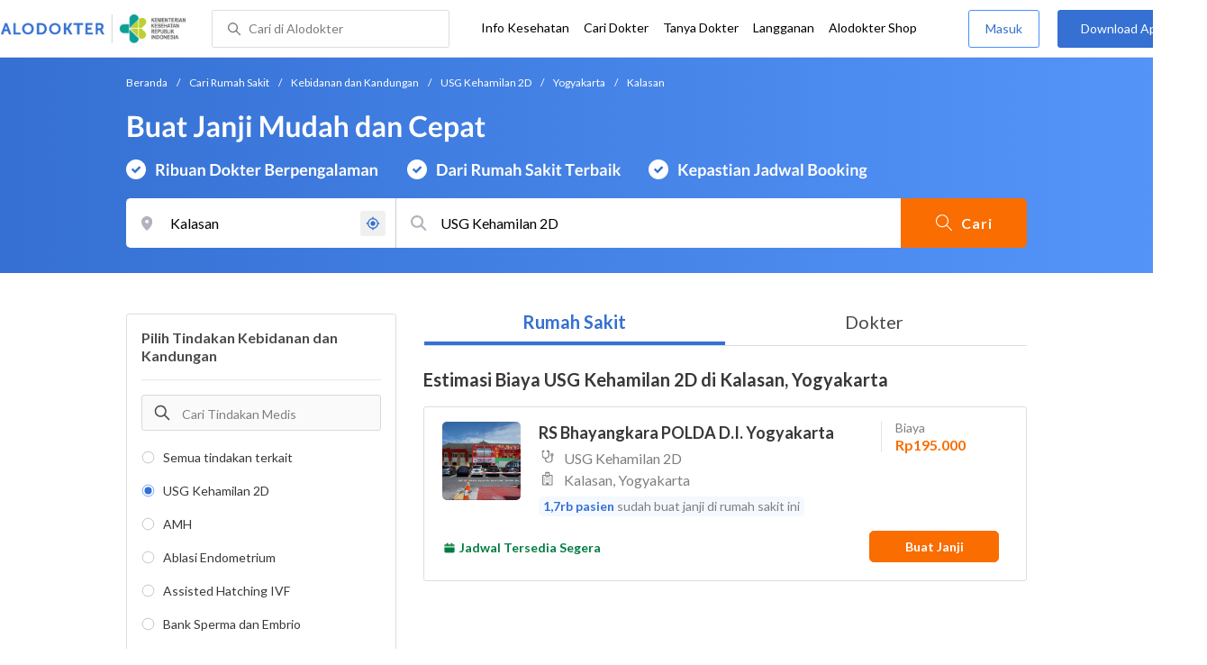

--- FILE ---
content_type: text/html; charset=utf-8
request_url: https://www.google.com/recaptcha/enterprise/anchor?ar=1&k=6Ldg7gQhAAAAAN8ebL4Gr-hTid51r0i9BpsdaEWE&co=aHR0cHM6Ly93d3cuYWxvZG9rdGVyLmNvbTo0NDM.&hl=en&v=PoyoqOPhxBO7pBk68S4YbpHZ&size=invisible&anchor-ms=20000&execute-ms=30000&cb=e6u726w8j87g
body_size: 48894
content:
<!DOCTYPE HTML><html dir="ltr" lang="en"><head><meta http-equiv="Content-Type" content="text/html; charset=UTF-8">
<meta http-equiv="X-UA-Compatible" content="IE=edge">
<title>reCAPTCHA</title>
<style type="text/css">
/* cyrillic-ext */
@font-face {
  font-family: 'Roboto';
  font-style: normal;
  font-weight: 400;
  font-stretch: 100%;
  src: url(//fonts.gstatic.com/s/roboto/v48/KFO7CnqEu92Fr1ME7kSn66aGLdTylUAMa3GUBHMdazTgWw.woff2) format('woff2');
  unicode-range: U+0460-052F, U+1C80-1C8A, U+20B4, U+2DE0-2DFF, U+A640-A69F, U+FE2E-FE2F;
}
/* cyrillic */
@font-face {
  font-family: 'Roboto';
  font-style: normal;
  font-weight: 400;
  font-stretch: 100%;
  src: url(//fonts.gstatic.com/s/roboto/v48/KFO7CnqEu92Fr1ME7kSn66aGLdTylUAMa3iUBHMdazTgWw.woff2) format('woff2');
  unicode-range: U+0301, U+0400-045F, U+0490-0491, U+04B0-04B1, U+2116;
}
/* greek-ext */
@font-face {
  font-family: 'Roboto';
  font-style: normal;
  font-weight: 400;
  font-stretch: 100%;
  src: url(//fonts.gstatic.com/s/roboto/v48/KFO7CnqEu92Fr1ME7kSn66aGLdTylUAMa3CUBHMdazTgWw.woff2) format('woff2');
  unicode-range: U+1F00-1FFF;
}
/* greek */
@font-face {
  font-family: 'Roboto';
  font-style: normal;
  font-weight: 400;
  font-stretch: 100%;
  src: url(//fonts.gstatic.com/s/roboto/v48/KFO7CnqEu92Fr1ME7kSn66aGLdTylUAMa3-UBHMdazTgWw.woff2) format('woff2');
  unicode-range: U+0370-0377, U+037A-037F, U+0384-038A, U+038C, U+038E-03A1, U+03A3-03FF;
}
/* math */
@font-face {
  font-family: 'Roboto';
  font-style: normal;
  font-weight: 400;
  font-stretch: 100%;
  src: url(//fonts.gstatic.com/s/roboto/v48/KFO7CnqEu92Fr1ME7kSn66aGLdTylUAMawCUBHMdazTgWw.woff2) format('woff2');
  unicode-range: U+0302-0303, U+0305, U+0307-0308, U+0310, U+0312, U+0315, U+031A, U+0326-0327, U+032C, U+032F-0330, U+0332-0333, U+0338, U+033A, U+0346, U+034D, U+0391-03A1, U+03A3-03A9, U+03B1-03C9, U+03D1, U+03D5-03D6, U+03F0-03F1, U+03F4-03F5, U+2016-2017, U+2034-2038, U+203C, U+2040, U+2043, U+2047, U+2050, U+2057, U+205F, U+2070-2071, U+2074-208E, U+2090-209C, U+20D0-20DC, U+20E1, U+20E5-20EF, U+2100-2112, U+2114-2115, U+2117-2121, U+2123-214F, U+2190, U+2192, U+2194-21AE, U+21B0-21E5, U+21F1-21F2, U+21F4-2211, U+2213-2214, U+2216-22FF, U+2308-230B, U+2310, U+2319, U+231C-2321, U+2336-237A, U+237C, U+2395, U+239B-23B7, U+23D0, U+23DC-23E1, U+2474-2475, U+25AF, U+25B3, U+25B7, U+25BD, U+25C1, U+25CA, U+25CC, U+25FB, U+266D-266F, U+27C0-27FF, U+2900-2AFF, U+2B0E-2B11, U+2B30-2B4C, U+2BFE, U+3030, U+FF5B, U+FF5D, U+1D400-1D7FF, U+1EE00-1EEFF;
}
/* symbols */
@font-face {
  font-family: 'Roboto';
  font-style: normal;
  font-weight: 400;
  font-stretch: 100%;
  src: url(//fonts.gstatic.com/s/roboto/v48/KFO7CnqEu92Fr1ME7kSn66aGLdTylUAMaxKUBHMdazTgWw.woff2) format('woff2');
  unicode-range: U+0001-000C, U+000E-001F, U+007F-009F, U+20DD-20E0, U+20E2-20E4, U+2150-218F, U+2190, U+2192, U+2194-2199, U+21AF, U+21E6-21F0, U+21F3, U+2218-2219, U+2299, U+22C4-22C6, U+2300-243F, U+2440-244A, U+2460-24FF, U+25A0-27BF, U+2800-28FF, U+2921-2922, U+2981, U+29BF, U+29EB, U+2B00-2BFF, U+4DC0-4DFF, U+FFF9-FFFB, U+10140-1018E, U+10190-1019C, U+101A0, U+101D0-101FD, U+102E0-102FB, U+10E60-10E7E, U+1D2C0-1D2D3, U+1D2E0-1D37F, U+1F000-1F0FF, U+1F100-1F1AD, U+1F1E6-1F1FF, U+1F30D-1F30F, U+1F315, U+1F31C, U+1F31E, U+1F320-1F32C, U+1F336, U+1F378, U+1F37D, U+1F382, U+1F393-1F39F, U+1F3A7-1F3A8, U+1F3AC-1F3AF, U+1F3C2, U+1F3C4-1F3C6, U+1F3CA-1F3CE, U+1F3D4-1F3E0, U+1F3ED, U+1F3F1-1F3F3, U+1F3F5-1F3F7, U+1F408, U+1F415, U+1F41F, U+1F426, U+1F43F, U+1F441-1F442, U+1F444, U+1F446-1F449, U+1F44C-1F44E, U+1F453, U+1F46A, U+1F47D, U+1F4A3, U+1F4B0, U+1F4B3, U+1F4B9, U+1F4BB, U+1F4BF, U+1F4C8-1F4CB, U+1F4D6, U+1F4DA, U+1F4DF, U+1F4E3-1F4E6, U+1F4EA-1F4ED, U+1F4F7, U+1F4F9-1F4FB, U+1F4FD-1F4FE, U+1F503, U+1F507-1F50B, U+1F50D, U+1F512-1F513, U+1F53E-1F54A, U+1F54F-1F5FA, U+1F610, U+1F650-1F67F, U+1F687, U+1F68D, U+1F691, U+1F694, U+1F698, U+1F6AD, U+1F6B2, U+1F6B9-1F6BA, U+1F6BC, U+1F6C6-1F6CF, U+1F6D3-1F6D7, U+1F6E0-1F6EA, U+1F6F0-1F6F3, U+1F6F7-1F6FC, U+1F700-1F7FF, U+1F800-1F80B, U+1F810-1F847, U+1F850-1F859, U+1F860-1F887, U+1F890-1F8AD, U+1F8B0-1F8BB, U+1F8C0-1F8C1, U+1F900-1F90B, U+1F93B, U+1F946, U+1F984, U+1F996, U+1F9E9, U+1FA00-1FA6F, U+1FA70-1FA7C, U+1FA80-1FA89, U+1FA8F-1FAC6, U+1FACE-1FADC, U+1FADF-1FAE9, U+1FAF0-1FAF8, U+1FB00-1FBFF;
}
/* vietnamese */
@font-face {
  font-family: 'Roboto';
  font-style: normal;
  font-weight: 400;
  font-stretch: 100%;
  src: url(//fonts.gstatic.com/s/roboto/v48/KFO7CnqEu92Fr1ME7kSn66aGLdTylUAMa3OUBHMdazTgWw.woff2) format('woff2');
  unicode-range: U+0102-0103, U+0110-0111, U+0128-0129, U+0168-0169, U+01A0-01A1, U+01AF-01B0, U+0300-0301, U+0303-0304, U+0308-0309, U+0323, U+0329, U+1EA0-1EF9, U+20AB;
}
/* latin-ext */
@font-face {
  font-family: 'Roboto';
  font-style: normal;
  font-weight: 400;
  font-stretch: 100%;
  src: url(//fonts.gstatic.com/s/roboto/v48/KFO7CnqEu92Fr1ME7kSn66aGLdTylUAMa3KUBHMdazTgWw.woff2) format('woff2');
  unicode-range: U+0100-02BA, U+02BD-02C5, U+02C7-02CC, U+02CE-02D7, U+02DD-02FF, U+0304, U+0308, U+0329, U+1D00-1DBF, U+1E00-1E9F, U+1EF2-1EFF, U+2020, U+20A0-20AB, U+20AD-20C0, U+2113, U+2C60-2C7F, U+A720-A7FF;
}
/* latin */
@font-face {
  font-family: 'Roboto';
  font-style: normal;
  font-weight: 400;
  font-stretch: 100%;
  src: url(//fonts.gstatic.com/s/roboto/v48/KFO7CnqEu92Fr1ME7kSn66aGLdTylUAMa3yUBHMdazQ.woff2) format('woff2');
  unicode-range: U+0000-00FF, U+0131, U+0152-0153, U+02BB-02BC, U+02C6, U+02DA, U+02DC, U+0304, U+0308, U+0329, U+2000-206F, U+20AC, U+2122, U+2191, U+2193, U+2212, U+2215, U+FEFF, U+FFFD;
}
/* cyrillic-ext */
@font-face {
  font-family: 'Roboto';
  font-style: normal;
  font-weight: 500;
  font-stretch: 100%;
  src: url(//fonts.gstatic.com/s/roboto/v48/KFO7CnqEu92Fr1ME7kSn66aGLdTylUAMa3GUBHMdazTgWw.woff2) format('woff2');
  unicode-range: U+0460-052F, U+1C80-1C8A, U+20B4, U+2DE0-2DFF, U+A640-A69F, U+FE2E-FE2F;
}
/* cyrillic */
@font-face {
  font-family: 'Roboto';
  font-style: normal;
  font-weight: 500;
  font-stretch: 100%;
  src: url(//fonts.gstatic.com/s/roboto/v48/KFO7CnqEu92Fr1ME7kSn66aGLdTylUAMa3iUBHMdazTgWw.woff2) format('woff2');
  unicode-range: U+0301, U+0400-045F, U+0490-0491, U+04B0-04B1, U+2116;
}
/* greek-ext */
@font-face {
  font-family: 'Roboto';
  font-style: normal;
  font-weight: 500;
  font-stretch: 100%;
  src: url(//fonts.gstatic.com/s/roboto/v48/KFO7CnqEu92Fr1ME7kSn66aGLdTylUAMa3CUBHMdazTgWw.woff2) format('woff2');
  unicode-range: U+1F00-1FFF;
}
/* greek */
@font-face {
  font-family: 'Roboto';
  font-style: normal;
  font-weight: 500;
  font-stretch: 100%;
  src: url(//fonts.gstatic.com/s/roboto/v48/KFO7CnqEu92Fr1ME7kSn66aGLdTylUAMa3-UBHMdazTgWw.woff2) format('woff2');
  unicode-range: U+0370-0377, U+037A-037F, U+0384-038A, U+038C, U+038E-03A1, U+03A3-03FF;
}
/* math */
@font-face {
  font-family: 'Roboto';
  font-style: normal;
  font-weight: 500;
  font-stretch: 100%;
  src: url(//fonts.gstatic.com/s/roboto/v48/KFO7CnqEu92Fr1ME7kSn66aGLdTylUAMawCUBHMdazTgWw.woff2) format('woff2');
  unicode-range: U+0302-0303, U+0305, U+0307-0308, U+0310, U+0312, U+0315, U+031A, U+0326-0327, U+032C, U+032F-0330, U+0332-0333, U+0338, U+033A, U+0346, U+034D, U+0391-03A1, U+03A3-03A9, U+03B1-03C9, U+03D1, U+03D5-03D6, U+03F0-03F1, U+03F4-03F5, U+2016-2017, U+2034-2038, U+203C, U+2040, U+2043, U+2047, U+2050, U+2057, U+205F, U+2070-2071, U+2074-208E, U+2090-209C, U+20D0-20DC, U+20E1, U+20E5-20EF, U+2100-2112, U+2114-2115, U+2117-2121, U+2123-214F, U+2190, U+2192, U+2194-21AE, U+21B0-21E5, U+21F1-21F2, U+21F4-2211, U+2213-2214, U+2216-22FF, U+2308-230B, U+2310, U+2319, U+231C-2321, U+2336-237A, U+237C, U+2395, U+239B-23B7, U+23D0, U+23DC-23E1, U+2474-2475, U+25AF, U+25B3, U+25B7, U+25BD, U+25C1, U+25CA, U+25CC, U+25FB, U+266D-266F, U+27C0-27FF, U+2900-2AFF, U+2B0E-2B11, U+2B30-2B4C, U+2BFE, U+3030, U+FF5B, U+FF5D, U+1D400-1D7FF, U+1EE00-1EEFF;
}
/* symbols */
@font-face {
  font-family: 'Roboto';
  font-style: normal;
  font-weight: 500;
  font-stretch: 100%;
  src: url(//fonts.gstatic.com/s/roboto/v48/KFO7CnqEu92Fr1ME7kSn66aGLdTylUAMaxKUBHMdazTgWw.woff2) format('woff2');
  unicode-range: U+0001-000C, U+000E-001F, U+007F-009F, U+20DD-20E0, U+20E2-20E4, U+2150-218F, U+2190, U+2192, U+2194-2199, U+21AF, U+21E6-21F0, U+21F3, U+2218-2219, U+2299, U+22C4-22C6, U+2300-243F, U+2440-244A, U+2460-24FF, U+25A0-27BF, U+2800-28FF, U+2921-2922, U+2981, U+29BF, U+29EB, U+2B00-2BFF, U+4DC0-4DFF, U+FFF9-FFFB, U+10140-1018E, U+10190-1019C, U+101A0, U+101D0-101FD, U+102E0-102FB, U+10E60-10E7E, U+1D2C0-1D2D3, U+1D2E0-1D37F, U+1F000-1F0FF, U+1F100-1F1AD, U+1F1E6-1F1FF, U+1F30D-1F30F, U+1F315, U+1F31C, U+1F31E, U+1F320-1F32C, U+1F336, U+1F378, U+1F37D, U+1F382, U+1F393-1F39F, U+1F3A7-1F3A8, U+1F3AC-1F3AF, U+1F3C2, U+1F3C4-1F3C6, U+1F3CA-1F3CE, U+1F3D4-1F3E0, U+1F3ED, U+1F3F1-1F3F3, U+1F3F5-1F3F7, U+1F408, U+1F415, U+1F41F, U+1F426, U+1F43F, U+1F441-1F442, U+1F444, U+1F446-1F449, U+1F44C-1F44E, U+1F453, U+1F46A, U+1F47D, U+1F4A3, U+1F4B0, U+1F4B3, U+1F4B9, U+1F4BB, U+1F4BF, U+1F4C8-1F4CB, U+1F4D6, U+1F4DA, U+1F4DF, U+1F4E3-1F4E6, U+1F4EA-1F4ED, U+1F4F7, U+1F4F9-1F4FB, U+1F4FD-1F4FE, U+1F503, U+1F507-1F50B, U+1F50D, U+1F512-1F513, U+1F53E-1F54A, U+1F54F-1F5FA, U+1F610, U+1F650-1F67F, U+1F687, U+1F68D, U+1F691, U+1F694, U+1F698, U+1F6AD, U+1F6B2, U+1F6B9-1F6BA, U+1F6BC, U+1F6C6-1F6CF, U+1F6D3-1F6D7, U+1F6E0-1F6EA, U+1F6F0-1F6F3, U+1F6F7-1F6FC, U+1F700-1F7FF, U+1F800-1F80B, U+1F810-1F847, U+1F850-1F859, U+1F860-1F887, U+1F890-1F8AD, U+1F8B0-1F8BB, U+1F8C0-1F8C1, U+1F900-1F90B, U+1F93B, U+1F946, U+1F984, U+1F996, U+1F9E9, U+1FA00-1FA6F, U+1FA70-1FA7C, U+1FA80-1FA89, U+1FA8F-1FAC6, U+1FACE-1FADC, U+1FADF-1FAE9, U+1FAF0-1FAF8, U+1FB00-1FBFF;
}
/* vietnamese */
@font-face {
  font-family: 'Roboto';
  font-style: normal;
  font-weight: 500;
  font-stretch: 100%;
  src: url(//fonts.gstatic.com/s/roboto/v48/KFO7CnqEu92Fr1ME7kSn66aGLdTylUAMa3OUBHMdazTgWw.woff2) format('woff2');
  unicode-range: U+0102-0103, U+0110-0111, U+0128-0129, U+0168-0169, U+01A0-01A1, U+01AF-01B0, U+0300-0301, U+0303-0304, U+0308-0309, U+0323, U+0329, U+1EA0-1EF9, U+20AB;
}
/* latin-ext */
@font-face {
  font-family: 'Roboto';
  font-style: normal;
  font-weight: 500;
  font-stretch: 100%;
  src: url(//fonts.gstatic.com/s/roboto/v48/KFO7CnqEu92Fr1ME7kSn66aGLdTylUAMa3KUBHMdazTgWw.woff2) format('woff2');
  unicode-range: U+0100-02BA, U+02BD-02C5, U+02C7-02CC, U+02CE-02D7, U+02DD-02FF, U+0304, U+0308, U+0329, U+1D00-1DBF, U+1E00-1E9F, U+1EF2-1EFF, U+2020, U+20A0-20AB, U+20AD-20C0, U+2113, U+2C60-2C7F, U+A720-A7FF;
}
/* latin */
@font-face {
  font-family: 'Roboto';
  font-style: normal;
  font-weight: 500;
  font-stretch: 100%;
  src: url(//fonts.gstatic.com/s/roboto/v48/KFO7CnqEu92Fr1ME7kSn66aGLdTylUAMa3yUBHMdazQ.woff2) format('woff2');
  unicode-range: U+0000-00FF, U+0131, U+0152-0153, U+02BB-02BC, U+02C6, U+02DA, U+02DC, U+0304, U+0308, U+0329, U+2000-206F, U+20AC, U+2122, U+2191, U+2193, U+2212, U+2215, U+FEFF, U+FFFD;
}
/* cyrillic-ext */
@font-face {
  font-family: 'Roboto';
  font-style: normal;
  font-weight: 900;
  font-stretch: 100%;
  src: url(//fonts.gstatic.com/s/roboto/v48/KFO7CnqEu92Fr1ME7kSn66aGLdTylUAMa3GUBHMdazTgWw.woff2) format('woff2');
  unicode-range: U+0460-052F, U+1C80-1C8A, U+20B4, U+2DE0-2DFF, U+A640-A69F, U+FE2E-FE2F;
}
/* cyrillic */
@font-face {
  font-family: 'Roboto';
  font-style: normal;
  font-weight: 900;
  font-stretch: 100%;
  src: url(//fonts.gstatic.com/s/roboto/v48/KFO7CnqEu92Fr1ME7kSn66aGLdTylUAMa3iUBHMdazTgWw.woff2) format('woff2');
  unicode-range: U+0301, U+0400-045F, U+0490-0491, U+04B0-04B1, U+2116;
}
/* greek-ext */
@font-face {
  font-family: 'Roboto';
  font-style: normal;
  font-weight: 900;
  font-stretch: 100%;
  src: url(//fonts.gstatic.com/s/roboto/v48/KFO7CnqEu92Fr1ME7kSn66aGLdTylUAMa3CUBHMdazTgWw.woff2) format('woff2');
  unicode-range: U+1F00-1FFF;
}
/* greek */
@font-face {
  font-family: 'Roboto';
  font-style: normal;
  font-weight: 900;
  font-stretch: 100%;
  src: url(//fonts.gstatic.com/s/roboto/v48/KFO7CnqEu92Fr1ME7kSn66aGLdTylUAMa3-UBHMdazTgWw.woff2) format('woff2');
  unicode-range: U+0370-0377, U+037A-037F, U+0384-038A, U+038C, U+038E-03A1, U+03A3-03FF;
}
/* math */
@font-face {
  font-family: 'Roboto';
  font-style: normal;
  font-weight: 900;
  font-stretch: 100%;
  src: url(//fonts.gstatic.com/s/roboto/v48/KFO7CnqEu92Fr1ME7kSn66aGLdTylUAMawCUBHMdazTgWw.woff2) format('woff2');
  unicode-range: U+0302-0303, U+0305, U+0307-0308, U+0310, U+0312, U+0315, U+031A, U+0326-0327, U+032C, U+032F-0330, U+0332-0333, U+0338, U+033A, U+0346, U+034D, U+0391-03A1, U+03A3-03A9, U+03B1-03C9, U+03D1, U+03D5-03D6, U+03F0-03F1, U+03F4-03F5, U+2016-2017, U+2034-2038, U+203C, U+2040, U+2043, U+2047, U+2050, U+2057, U+205F, U+2070-2071, U+2074-208E, U+2090-209C, U+20D0-20DC, U+20E1, U+20E5-20EF, U+2100-2112, U+2114-2115, U+2117-2121, U+2123-214F, U+2190, U+2192, U+2194-21AE, U+21B0-21E5, U+21F1-21F2, U+21F4-2211, U+2213-2214, U+2216-22FF, U+2308-230B, U+2310, U+2319, U+231C-2321, U+2336-237A, U+237C, U+2395, U+239B-23B7, U+23D0, U+23DC-23E1, U+2474-2475, U+25AF, U+25B3, U+25B7, U+25BD, U+25C1, U+25CA, U+25CC, U+25FB, U+266D-266F, U+27C0-27FF, U+2900-2AFF, U+2B0E-2B11, U+2B30-2B4C, U+2BFE, U+3030, U+FF5B, U+FF5D, U+1D400-1D7FF, U+1EE00-1EEFF;
}
/* symbols */
@font-face {
  font-family: 'Roboto';
  font-style: normal;
  font-weight: 900;
  font-stretch: 100%;
  src: url(//fonts.gstatic.com/s/roboto/v48/KFO7CnqEu92Fr1ME7kSn66aGLdTylUAMaxKUBHMdazTgWw.woff2) format('woff2');
  unicode-range: U+0001-000C, U+000E-001F, U+007F-009F, U+20DD-20E0, U+20E2-20E4, U+2150-218F, U+2190, U+2192, U+2194-2199, U+21AF, U+21E6-21F0, U+21F3, U+2218-2219, U+2299, U+22C4-22C6, U+2300-243F, U+2440-244A, U+2460-24FF, U+25A0-27BF, U+2800-28FF, U+2921-2922, U+2981, U+29BF, U+29EB, U+2B00-2BFF, U+4DC0-4DFF, U+FFF9-FFFB, U+10140-1018E, U+10190-1019C, U+101A0, U+101D0-101FD, U+102E0-102FB, U+10E60-10E7E, U+1D2C0-1D2D3, U+1D2E0-1D37F, U+1F000-1F0FF, U+1F100-1F1AD, U+1F1E6-1F1FF, U+1F30D-1F30F, U+1F315, U+1F31C, U+1F31E, U+1F320-1F32C, U+1F336, U+1F378, U+1F37D, U+1F382, U+1F393-1F39F, U+1F3A7-1F3A8, U+1F3AC-1F3AF, U+1F3C2, U+1F3C4-1F3C6, U+1F3CA-1F3CE, U+1F3D4-1F3E0, U+1F3ED, U+1F3F1-1F3F3, U+1F3F5-1F3F7, U+1F408, U+1F415, U+1F41F, U+1F426, U+1F43F, U+1F441-1F442, U+1F444, U+1F446-1F449, U+1F44C-1F44E, U+1F453, U+1F46A, U+1F47D, U+1F4A3, U+1F4B0, U+1F4B3, U+1F4B9, U+1F4BB, U+1F4BF, U+1F4C8-1F4CB, U+1F4D6, U+1F4DA, U+1F4DF, U+1F4E3-1F4E6, U+1F4EA-1F4ED, U+1F4F7, U+1F4F9-1F4FB, U+1F4FD-1F4FE, U+1F503, U+1F507-1F50B, U+1F50D, U+1F512-1F513, U+1F53E-1F54A, U+1F54F-1F5FA, U+1F610, U+1F650-1F67F, U+1F687, U+1F68D, U+1F691, U+1F694, U+1F698, U+1F6AD, U+1F6B2, U+1F6B9-1F6BA, U+1F6BC, U+1F6C6-1F6CF, U+1F6D3-1F6D7, U+1F6E0-1F6EA, U+1F6F0-1F6F3, U+1F6F7-1F6FC, U+1F700-1F7FF, U+1F800-1F80B, U+1F810-1F847, U+1F850-1F859, U+1F860-1F887, U+1F890-1F8AD, U+1F8B0-1F8BB, U+1F8C0-1F8C1, U+1F900-1F90B, U+1F93B, U+1F946, U+1F984, U+1F996, U+1F9E9, U+1FA00-1FA6F, U+1FA70-1FA7C, U+1FA80-1FA89, U+1FA8F-1FAC6, U+1FACE-1FADC, U+1FADF-1FAE9, U+1FAF0-1FAF8, U+1FB00-1FBFF;
}
/* vietnamese */
@font-face {
  font-family: 'Roboto';
  font-style: normal;
  font-weight: 900;
  font-stretch: 100%;
  src: url(//fonts.gstatic.com/s/roboto/v48/KFO7CnqEu92Fr1ME7kSn66aGLdTylUAMa3OUBHMdazTgWw.woff2) format('woff2');
  unicode-range: U+0102-0103, U+0110-0111, U+0128-0129, U+0168-0169, U+01A0-01A1, U+01AF-01B0, U+0300-0301, U+0303-0304, U+0308-0309, U+0323, U+0329, U+1EA0-1EF9, U+20AB;
}
/* latin-ext */
@font-face {
  font-family: 'Roboto';
  font-style: normal;
  font-weight: 900;
  font-stretch: 100%;
  src: url(//fonts.gstatic.com/s/roboto/v48/KFO7CnqEu92Fr1ME7kSn66aGLdTylUAMa3KUBHMdazTgWw.woff2) format('woff2');
  unicode-range: U+0100-02BA, U+02BD-02C5, U+02C7-02CC, U+02CE-02D7, U+02DD-02FF, U+0304, U+0308, U+0329, U+1D00-1DBF, U+1E00-1E9F, U+1EF2-1EFF, U+2020, U+20A0-20AB, U+20AD-20C0, U+2113, U+2C60-2C7F, U+A720-A7FF;
}
/* latin */
@font-face {
  font-family: 'Roboto';
  font-style: normal;
  font-weight: 900;
  font-stretch: 100%;
  src: url(//fonts.gstatic.com/s/roboto/v48/KFO7CnqEu92Fr1ME7kSn66aGLdTylUAMa3yUBHMdazQ.woff2) format('woff2');
  unicode-range: U+0000-00FF, U+0131, U+0152-0153, U+02BB-02BC, U+02C6, U+02DA, U+02DC, U+0304, U+0308, U+0329, U+2000-206F, U+20AC, U+2122, U+2191, U+2193, U+2212, U+2215, U+FEFF, U+FFFD;
}

</style>
<link rel="stylesheet" type="text/css" href="https://www.gstatic.com/recaptcha/releases/PoyoqOPhxBO7pBk68S4YbpHZ/styles__ltr.css">
<script nonce="eDqWI65SuVPYrHgvWl8cUQ" type="text/javascript">window['__recaptcha_api'] = 'https://www.google.com/recaptcha/enterprise/';</script>
<script type="text/javascript" src="https://www.gstatic.com/recaptcha/releases/PoyoqOPhxBO7pBk68S4YbpHZ/recaptcha__en.js" nonce="eDqWI65SuVPYrHgvWl8cUQ">
      
    </script></head>
<body><div id="rc-anchor-alert" class="rc-anchor-alert"></div>
<input type="hidden" id="recaptcha-token" value="[base64]">
<script type="text/javascript" nonce="eDqWI65SuVPYrHgvWl8cUQ">
      recaptcha.anchor.Main.init("[\x22ainput\x22,[\x22bgdata\x22,\x22\x22,\[base64]/[base64]/MjU1Ong/[base64]/[base64]/[base64]/[base64]/[base64]/[base64]/[base64]/[base64]/[base64]/[base64]/[base64]/[base64]/[base64]/[base64]/[base64]\\u003d\x22,\[base64]\\u003d\\u003d\x22,\x22wqrCh13CsCIiSwlkwqwaFmotwpbClsKtwrdYw7hGw47DisK0wpUmw5sSwpnDpwvCujXCusKYwqfDri/[base64]/[base64]/DssKGwpJ/[base64]/w5N5wofClTbDpwkRw5vDpC/Cn8O+WTg+w41Tw4wHwqUEJ8Kwwrw6NcKrwqfCvsKFRMKqTD5Dw6DCpcKxPBJCEm/CqMKWw6jCnijDqSbCrcKQDybDj8ODw47CghIUUsOywrAtb1kNcMOHwo/[base64]/WGpbPsO1wptpfUp7SQJMw7BzwqZ0DFp0JMKQw6lrwrkaS3NJMVV/d0vCvcOTGUchwonDs8KxN8KII1vDgljCrh4tGCrDnsKud8K/acO6woLDvU7DtiYmwoXDu3TCncKhwoERe8O9w7dqwok5wqXDnsOjw4rDr8K3IcOgbT05L8K5F1I9S8KSw5LDumvCncO/wq7Ck8KYETHClAwAZ8OXBxXCr8K0FcOjeFHCgsO2RcOaD8KuwqzDol4Gw7olw4TDosOnwqRFUDLCjcOaw5oQOS5uw5dHG8OFPQnDkMO3RAdiw6jCmH45GMOkeEnDvcOYw5HCpx/CumjCl8Knw4jCu3w/[base64]/[base64]/w6TDqT83w4XCusK4wokUw7zDvSfChsOIwpLCsMK2woErNjXClm90WcOAUMKcZ8KkBsOYeMOzw6ZkBiPDqMKMWcO8ZAdCIcKzw4o5w43Cr8KUwrkWw6rDn8OOw5nDrWdzZzlMZxJFLSHDscOrw7bCi8O0dAxSJgnCrsKzAFJ/[base64]/XQrDhMKxEcOVw6HDqBMQXCFwbcKqWMKfCCnCn8OqMcKowpdjd8KJwrRRTMKywqwkcnLDicOOw77CvMOnw5cAXSlbwq/DvnwMYWLCiSsMwoVVwpXDhkxWwoYCPwt2w5c7w43Dm8KQwpnDoQ1qwrYME8KNwr8HJ8K3w7rCi8KqeMKEw5wjV0U2w4HDtsOlUynDmcOow65Lw6nDkHIqwrdFQ8KIwoDCm8KZC8K2GhXCnyttc07CiMOhIU/DnlbDn8KawqPDjsO9w6RMe2fDlzLCjgUhw7lEfsKHDsKTJGTDs8KawqQ6wrBEWmrCrG3CjcKsDBlENC4Hc3/CtMKPwrInw7zDqsKxwq41LQsGHWdLWcOVDcOqw4NWa8Kow6AKw7hpw43CnA/DoRrCkcO8HWgnw5vCjSdSw4LDvMOGw5ZUw4VbFsKywowXE8KEw4wew4/[base64]/Cv8OJw5dgVMKvcMOBX8K6MQ3DlhXDuxV+w4DDqcOJPRFhAnXDmwkAI3nCvMKtbULDgC/[base64]/CqkzDp2YkfEzDpxRBw7MDEsOZw681w55GwrF+w5IWw7sVCMO8wrxJw5zDhxEsFyvClsKWZcKiI8Oaw74kOMO3PCTCoV4+wqTCnijDqBxiwrICw4AFGEUWAx/CngnDocONOMOiWBfDgsKUw5N9XwVYw6TCo8KAVTvDhCB+w7fDt8KuwrjCicK/a8KmUWYoayZbwroCwoV6w54pw5XCjWrCrArDiExPwpzCkWsowpluV1EAw53CuhjCq8OGDW8OKWrDijDCrMKUZQnChsK7w6EVNgQgw689UcKVT8KpwoFcwrUrSsOxMsKhwrFlw67DvW/CtcO9wo4mCsOsw7tcPjLDvkgEZcOraMOcVcOVdcKZQVPDgx7Dl1rDsGvDjRrDvsOjwqt+w6FWw5XCjMKDw53Dl2p4w7ZNXsK5w5vCicKSwpnCtk8IYMKwBcKWw6llehnDoMOIwpcXOcK5esOSHknDocKOw6pnNk99QTTDm33DqMKsIQfDuVYpwpbCpD7DnT/CksKrAGLCun3CscOqF08AwoUcw4YHQMO1P1FYw5DDpGHDmsKYH2nCsmzCmw1ewqnDr0rDl8OzwpzCuCNAV8KedsKnw6tZWcKxw7M+csKSwo/Cmll+ajoMB0vDs0hlwpBCVl0XUQI6w5EzwpjDqQN3BsO+aBTDrQ3Ck0PDj8KjcMKzw4YDWDQUw6o9Y38DasOXU1YLwpzDnS1mwoFMSMKHOTYvE8KTwqXDjMOEw47DscOTccO1w4kta8Kgw7vDoMOAwr/DmX8vV0TDr0U4woTCkGDDoQkowoNzCcOcwrnClMOiw7XCicOqJ1fDrAAlw4jDncOlIcOrw4Qfw5rDiUbDjgfDvwDClV95DcOLFxXCmnFNwo7CnWYwwqA/w4N0LhjDu8OyVMOES8KgWMOPP8K/[base64]/a8OLwosxNsOzByADwoXCj8KLwphawrN+RWzDu18EwoTDn8K8woTDpsOewqcCOmDChMKoFy0Dwp/Dv8KwPx0uCMOXwpfCizTDjMOCWmtZworCmMKlHcOIYVTCnsOzwrjDncKYw6/Dkz0gwqJkAzFLw7sWcG8kQHXDtcO0DVvCgnHCmFfDtsONKXPCu8KdbRPCpELDnF1yHsOCwonCk1HDoxQVA07DiEXDpsKawqEbF1MgQMOkcsKkwo3CsMOmDSzDvkfDksKoK8KDwonDqMKbJWHDoX3DgRoswqLCrcOSI8OUYjl6dUjCh8KMAsOlOsKfCFfCr8KuB8KzAR/[base64]/DXh+TMOySx3CnGwpw6UOw4LCoHTCvCLDosK5w7tRwo7DtmbCosKXw57ChA7DlcKJKcOWwosRQ1DCt8KqURAowrgjw63CrsKyw7zDkcOQNMOhw4RDcTTDtcO/V8O6TsO3csO9wqbCmS/CgsKYw6fCuWRZNk4mw7pOTBDCvcKqDlJGGn9ewrRYw6rDjsORFjHCucOSMmbDuMO6w6nCgX3CiMK4a8KJXsKOwqcLwqB2w5/DuX7CrCjCs8OTw4o4AzRrLMOXw5jDn0HCjcKzAjLDtHAzwpnCnsO+woYYw6bCs8ONwqbDrzPDl3EiVmHCl0UkDMKJYcOWw4UNF8KgFcOqAWogw6vDqsOcVgjCk8K4wqc4S1fDqsKzwp1xwrZwNMOFX8OPMhTCug55EcKJwrHClRR/VcK0KsOww7cWc8Otwrg4A34UwpYvHmbCv8OBw5RafjHDmXNFCRXDpTtbLcOGw4nClQo1wpTCh8K1wocFBMOQwr/DncOONcKrwqXChzrDiU08TMKcwpMHw6pfOMKFwpAUfsK+w6fCnjN2ECrDjAQFT2tYwrzCr1nCosKXw5zDnVpYIcKbeyfDkwvDulnCkgzDjhbDmMKHw4fDnQ5/wpMYI8O6wpvCi0LCqMOoesOgw6LDmSJgTUDDpsKGwpDDs1JXKw/DmMOSYMKuwqopw5nCv8KRAHDChVzDrTjDv8Kzwr/CpX1oS8OqPcOvHsK+wolawofCgz3Do8O9w54/BMK0QMKEVcKIZMKQw49ww4ZEwp9bX8OkwqPDocKhw7kNwrHDncORwrpSw4IAw6QPw7TDqWUQw54Sw6zDgcKRwrvChm3Cox7CpFPDlhvDiMKXwrfDlsOVw4liHRJnGnJLEXLDmiXCu8OHw7PDnsKsesKGw7tCKBvCu2swGA7CmFgXRsKlEcO0fW/CoXLCpFfCgGjDugnCq8OoCH55wq3Dr8O3OVjCq8KMcsOMwqh7wrbDv8ONwojCpsOUw7XCssOLUsKYCybDtMKKEG4Twr3CnATCmMKVVcKgwqoGw5PCrcOmw6t/wqnCiGlKJcO5woxLU2kxSTsgSXNvXcOSw55+bgfDrVrCijMkP0/CmsOmwoNnZ2lKwqcYQE9VDxc5w4xkw5AuwqpUwqLDvy/Di1LCuTXChD/Drm5hFBU1YH/DvDp7A8KywrfDjGXCj8KtUMKsCsOYw4bDqMKyG8KSw6BFwpfDsyjDpcK9fj8vGD4nwqMVARszwoAIwqI4HcKGHcOhw7ULE0DCogHDt3nCmsOlw5ByVDdAw4jDicKTNMOyeMKcwp7Cv8KqS05OBSLCp1nCk8K/QcOIHsKeCUbChsK7SMOTdMOeCcOBwrzDhnjDkXQWNcOaw7LCsUTCtQ8+w7TDqsO7w43Dq8KhFgvDhMKkwo59woHCh8ONw7fCq0fDkMKew6/DrjLCncOow7/Dk3jCmcKEKB/Dt8KMwqXDhybDlxvDt1s1wrJGTcOLK8Oqw7LCjijCjcOrwqtFQ8K6wrTClsKSVztvwofDkVDDrMKpwr0qwoAXOcK5FcKiG8KPfw4zwrFWAsK1woTCiVLCvBlLwpzCrsK+AcOzw6B0SsKyfWEtwrpwwrs7Y8KdP8KtcMOZQTNXwr/ChcOGMWATaFN7EkJaaU7DrE4ZEMO/c8OwwrvDncKfeVpDB8O/FQAcbMKzw4fCtSlUwqN8VjrCnEFXTF/DlsKJw5/CpsO0XjnDhl5NDh/ChH3DscKZP1XCpX87wrjCmMKlw4/DrjLDlkggw6fCt8O6wqEYw7DCisOiY8OqVMKdw6DCmcO6SiofKR/[base64]/w60BwoHDhXANwqE8wr45E2/DqnRHFVdUw7nDu8OPLcKsMQvDssO2wrBcw6nDncOrBMKhwopYw7ZJPWghwoNRD0nCvA/CpGHDpn/DsH/DsxZlw7TCihTDmsOxw5DCtAzCvcOZT1tWwr1VwpIWw4nDvMKocjRUwrQPwq5gL8KqY8O/ecOTf3E2VsKNI2jDjMOtTsO3eT1+w4zCnsOXw7zCoMO+Im9fw4EWK0bDi0jDusKPU8Kvwq/[base64]/a8O5w704Z8KRw4vDjcOIwpMBwqbDu0jCvzhhDh8uCF8zQcOQal/Ctj/CrMOswqnDg8Ohw4MKw6/CrC5vwqcYwp7DrsKBdjs8GsKHRMKEGcKPwqTDlsOcw7zDjX3DkwYhGsOwK8K7VMKaM8O2w7LDhG0+wp3CoUFlwocRw5ckw4zCgsKkwq7DkgzCjmvDi8KYLi3Dmj/ChcO7LHBzwrdlw4fDn8OUw4RYPjbCqMOfOhd4EEoAL8O1woUIwqRlJSNbw6wAwpLCocOQw4bDmMOhw6x/QcKawpd9wrDDuMKDw7t/[base64]/KB/[base64]/F0TCvsKnDjckKhpVVMOcMMOaV8K6cB3CgsONMkrDpsK1IMKBw6rDvgdRJXkcwroBbcOhworCpBhILMKUXQDDg8OUwqN1w68dEcObXhrDmUHCrScIw78Dw7rDv8KSwo/[base64]/[base64]/DrcO6V0ArwpN/[base64]/Dm8KpQC0JZsOMT8O2wp3Cp33DsMONDcOnw7FBw6HDsMKUw7TDsXrDh07Do8Onw6nCohjCkTbDtcKsw4o1w7Y6wrB9CE45w6zCgsKVwotow63DssKcBcKywqdpAMOHwqUKN3/Cp1tcw6tYw799w5E0wr/CtcO3PGHCgWDDgD3CjTjDicKnwrrCiMO0asOKfsOnTAw+w6Rkw5LDlHvDosOBV8Kmw41aw57DnjNsMgrDszbCtwY2wq/[base64]/[base64]/DhRDDhMOvw6sZw5nDucKkwq/DkjjDsx/CuwvDjMO/woMWwrk3ZsOIw7FiVzA1Y8K/IklqJ8K3wq5Tw5DCpyvDvyTDilXDr8KYwpbCvEbDjcK8wrrDvk3Dg8OVw77Cqg07w6Mrw449w6dFYDIlOsKQw7ELwprDjcKkwp/[base64]/w67DvsKnYG0iwo3Dp8OPw7cecVvDnMKldsOCUcOvPcKywpR3Jl0hwpRkw4bDnl3DlsKdcMKsw4TCrcKIw43DuR1/Umhaw6V8fsK4w4suLCfDlBfCjcOdw4LCu8Kbw5PCm8K1EV/DtMKawp/CrkXCmcOoCHPCm8OAwonDkU7CtxMBwq8xw6PDg8OsEVltLkXCkMO8w7/[base64]/w6EuEizDqmnDs8OAwocrfcOOY8KdAwzCucK2wp4ewrLCsT3Du1bCosKVwo9Xw4MuYMK9wpjDjMO/LMK8YMOZwrXDl3Iiw5FQezNhwpgSw5khwpszUiA+wrrCtHQSXsKgwoNcw4DDlRbDrDAyWiDDmVXCh8KIwrYuwq/Dgx7Dl8K5w7rCvMObdnlQwrbCusKiYcOfw7bChE3Cr3XDicKjw5XDk8OOLnTDgTzCkBfDh8KKJMOzRB5IV1MywpnCgxQcw5PCqcO/PsKzw77DixRkw75yYMKbwrsOJQJdADHCgGHCm0N0HMOgw61iTsOHwp9qegXCnXEtw6/DosKuBMKhV8KbDcODwoLCm8KFw59Tw49OR8KscGLDu2VSw5HDm2vDsiEAw64tPMOVw4xqwp/DlcO3woUHQRorw6HCqsOcXU/CiMKJY8KBw5kUw6c5DcOvIMO9E8KOw6MZcsO3BgzCjngaR1UkwoXDvmQGwpfDuMK9Y8KuVsOywqnDpcOBNn3DtcOrKVEMw7LCsMOACMKFe1HDjcKoXC3CucKAwoNkw6l3wqvDnsKvAHl0D8O1eFrCmlh/[base64]/DmXjDncOPFMKDw5/Dt1QYQFfCqyDDjBrDgsOhLsKdw4LDkDDCiyfDn8O9TFZnbMKEesOkWmcaVhZBwonDvWJSw5LDpcKbwp0YwqXCh8Ktwq5KDFkadMO7w6/[base64]/YsO0w4BNZyYyOmxUE8KaUzFmK39ywoXDmsKlw6Q7w5dyw71twrphC1R3YVfCl8Kfw7YbH3/[base64]/ChcObw6gPMQZvPQfDuU8pw6cvwp5AUF9fNF3DnMOHw6PClH7CsMOvOgPCgUbDvcK/I8KqMmHCj8O0OMKAwr5pBHRVIcKVwpBZw7jCrDpWwqXCmMKxLsKRwrIBw4cWZcO8CyDChcKgesK2OwpwwpzChcOoNMKkw5QZwopTbjcCw67DvjNZJMKHCsOyfCsXw6grw4jCr8OjCsOXw4ljF8OLIMOfYTxhw5vCgsKdC8KACsKgBcOfVcOOQMOoA0YmYMKHwoYCw6/Co8KTw6NHf0fCqMOSwpjChhp8LTkLwqDCnGIYw5/[base64]/Dk8OuMsKIwqHDhyppOsOYw6kEYsKswqU9dCUtwpJww73DqGVGXMK0w4XDs8O4dsKXw7V6wqQ0wqJww7hKKDorwpLCq8OxCR/CgxFYd8OwFsKuN8Knw7pRGR3DgMOAwpjCsMKkw67CtDnCsy7CmQDDvGnCqxnCicOwwoDDoX/CnkxuasOKwoXCvhnCjWbDu0gmw7UbwqDDrcK1w47DrDB2WcOqw6jDnMKnZcOmwqrDoMKLw5DCg3sOw5cUwrsww6B+wqPDsW9Qwo4sDgTDm8OcNCzDo0TDmcOrEMKXwpRSw5QdIcOxwoHDm8ONElvCuGcZHSDDvwNtwqYgw67Dp3BlLl/CjVofOcKiQUA3w4Z3OjJww7vDosKfHVdMwpxVwp1Mw4B1MsOHV8KEw4LDncKXw6nCnMOhw6YUwqTCpF8UwoLCriLCusKqPhXCljTDvcOKLsOJNi4Dw4E3w4pTeVzCjgFVwp0Sw79/WnYIVcO4AMOLFcKCGsOkwqZFw67CjMOCJy3CkAVgw5IXLcKhwp/Di24/VWnDnCDDh1hNw4LCigsnVsOZIyPCkWzCpDxHYCvDhMO6w41AVMKMB8KnwqpXwrkUwpccN3xswoPDsMK7wo/Ct0tew47Du28faBZ/IMONwojCqHzCqWsxwrLCtwgJQQY7BMOpD3bCjsKdwq/DrMKEfGzDmz1uD8KMwrAmVVbCq8Kow4R5P1YWRMOKw4PDgg7DkcOpw70gfxzClGZww7BwwpBcHMKtCCjDrRjDnMK9wrk1w6JPBlbDlcO3YHPDhcOrwqfCisO/S3Z7DcKkw7PDk2gFK1MZwpVJMUPDgizCm3xEDsOUw5cQwqTChGPDnQfCoAXDsBfClAvDssKsCsKkZSYFw7MEHz5Kw4cvw7wtXsKBPCV/clcRBSxNwpLDl3DClSbDjsOHw6MDwoc8w67DosKow5o2ZMOJwoTCocOkCiXCnErDpMKpwqAewoUiw7kzJkrCqmRVw4gcWx3CqMO7MsOzXSPCklEzesO6wqQ5L08MHMKZw6LDnTp1wqrDrcKfw73DrsOmMSZGQcK8wqzDpcOfdGXCp8Onw7XClg/CncO2wqPClsKMwrNsLB/ClMKgc8OAVxTChcKPwrbCshERw4TDgQkTw53Cpjhvw5jDo8Kjwqgrw4k5wojDmcOeHsOOwpPDqAtJw5Uqwp1Xw67DlMO6w7k5w653CMOaNgzDvFnDoMOIwqs/[base64]/KAAYH8K+wpoQwo8eQcOXw7Jyw5lRwpNMXcOZG8Ksw7pmV3drw5F2wr/CisOwZMO7RzbCnMOxw7N/w5XDksKHWsO3w43DhMOuwpgTw4HCqMO8EnLDqmsewq7Dh8OaXDJiccOfDkPDq8KIwqF8w7PCjsOWwpEMwp/[base64]/CkzZbwp/DrQ8cDsOxNMO9fMOLWHPCoGDDtwl0woPDhQ/CsnEsJ1jDi8OsGcOcXivDqkcnFcKHwroxDiHCqXFmw65Uwr3DnsOVwookSznCqkLCkBw2wprDlD8Hw6LCmV1Zw5LDjgN5wpXCoA88woQxw7U8wr09w5V/w4AFD8KDw6/Dg1PClcKnNsKaZcOFwrrCj0omCysxBMKuw6jCiMO+OsKkwoF4wpA/Iy9+wqTCuAQuw6bCkxxawq/CmkIJw5w6w7LDkyMIwr88w4DCrsKvcXTDpyZQVsO5SsKmwoDCscOUYFsDL8Khw7PCjjvCl8OOw5nDrsK7WMKzCBY7RjoywpHCj11dw6vChMKiwodiw7AzwqXCtyLCj8OtfcKrwrJtah0FFMOQwqcLwpfCusOFw5FhSMK5RsO5an/[base64]/Uk5hw5XCkj/Cl8OfBjbClH1WwpJrwpHDvMOSwqzDocO9KCrClm/DuMKXw47DmMKuU8Onw4FLwonCgMK6cUc1VhQoJcKxwrfCv0vDiHXChRsIw54Rw7fDkMK7LsKNIFLDkEUbPMOXw47DtB9TYjN+wq7CtwpRw6Fid3/DhizCi1M/[base64]/CoRl7KFDDnsKTM8KnwoDCisOnw7VjwpfCusKQwqLDnMKYPmLDni99w6rDtGPCrF3ChcOBw7c/FsK8fsOMAm7CtjEAw6fCpcOqwp9Hw4XDmMONwpXDsB9NMsOKwoLDiMKuw4NhBsOVRWPDlcO7di3CiMK7LsO8BHx2CiBWw5Q2BH0easOLWMKdw4DCv8KzwoUDYMK/b8KETjoOMcORw4vDv3fCjEfCsF3Ds0dMNcOXYMOIw6gEwo8vwq5DBgvCocKxTznDi8KOTsKAw5wSw71/AsOTw4fCsMOAw5HDki3DqcORw4rCgcKdL2fCqntqR8Odw4jCl8KpwpZaVB0HcEHCryN8w5DClU4lwo7CrcOnw6PDocOewrXDrRTDksOew67Dt3fChF/CjMK+HQJRwoJbZELCncONw6bCnVjDglvDmsOjEw9BwpAdw5wqHRYNd2w/ciVbCMKuGsKhN8KhwonCogLCsMOUwrt8aQB/C0PCjVUAw57CssO2w5DCqW9FwqbDnQJcw4DCpC56w6c8QMKIwoV7I8Oww5dsRAIxw6HDomRYLEULcsKzw4RBcgoAeMK1TDPDkcKBUkrCt8KjE8KcemDDlsORw55CM8OEw7NWwrfDvXk2w4vCkUPDpWHCtcKHw5/CrQhoFcOcw4UTWDvClsKWKzQ+wok2IsOHURFJYMOewoVFdMKsw5/DgG/Cs8KCwqcvw4VeEsOZw5IMbXM0c1tAw4YSIA/Dnlxfw4vDssKrD2EjQsKiA8KsNgJUwozCjVJhDj1tH8OPwpHDkRd7wqwiwqc5NHfClXPDrMKlbcKmwrjDl8KEwoHDm8OdbBnCkcK2Sy/CmMOuwrRKwonDk8K/w4BxTMOww59dwrYswprDr38kw7dFQMOswoAyMsObw53ClsOYw5w/w7zDlsONbsOEw6RYwq/[base64]/[base64]/DgxXDuTTCgATCmlYPw73Dv8KwFhRJw7MBasOTwrQKcsKqXmJeE8O2dsOdG8OVwrDCsjjCmQgwDcKqHhfCu8Ofw4bDomVgwpViC8OYMsOAw6LCnx1yw5bCvG9pw7bCpsKQwoXDj8OZwovCpXzDiwBZw7zCjynCncKRHmxEw4jDosK/[base64]/DjMKrwrVGwqbCsMOmwp7DqifDksKaw7zDqhw5wo/Dpy7DlcKvXg85PkXDmsOSRXrDlcKnwqZzw5DCkHhXwolYw4fDjy3ClsOEwr/[base64]/wrjDu8O+w5rDvsKyO8KAw7TCvAF0wpFZw4l7WBnDnFzDuic/SDM1wohZIcOYIMKMw7RIDcOTIsOVfAwiw7DCtcOaw4rDjlLDkjnDv1hkw4NXwrNIwqbCvgp7wqzCmRERCMKbwqRsw4vCqsKZw6Ifwo8iOMOyUFXDoUtWP8OYGj0iwrHCicOKS8OpHHoEw7ZeWMKyK8Klw4llw5jChsO/UQ0ww7Y+wrvCjF/Cn8OmVMOUHB/[base64]/CiWNWTSvCg8K0wpPDhGt4w4J/[base64]/JQdAwrMsLAfDi8KtwqrCocOfworChcKDwqLDnQ0Kw7jCr3HCoMK0wqs3TwPDuMOvwoLCg8KPw6dawoXDhUkvFETDphvDoHIGbHLDgBUFwqvCh0gNO8OLK2APVsKwwp3DrsOuwrfDnk0TZcK/T8KcJsOUw6UDBMKyOcKBwo7Du0DDtMOSwoF+wrfCmCYBKiDClMOdwqknHmsDw4BlwrcLbMKWworCpVhLw4wbChDCsMKOw7xOwpnDssKIXsKHYxdeag95ScOKwo7Ch8KvHSNsw70Zwo7DrsOqw5oNwq/CqwYww5/Dqj3DnHDDqsKkwokZw6LDi8Ovw6xbw6DDs8OxwqvDgsO8fcKoDDvDmBctwq/[base64]/UDEbw5LCmcKyw5rDmMKIwoLDsMKlwqBWRcOiw4XCksKmw6s/[base64]/CsS00w6fCmXTDgcKFVcKubcKtIh7ChMK7UXTDnA40ScOsUMO7w6IdwptBMSdAwpp/[base64]/[base64]/Hhl8ecKATBjCosK2w5TCqcOSwrTDtMO3wozCojvCtMOkCwTCjyILIGhHwq/DqMKAIsKaJsKoLm/DpcKpw78SAsKCAGNTccKJSMO9bB3CnnLDrsO4wpbDj8OZVMOAw5DDssOqwq3DgWoHwqFew5ogYFIcRllPw6TDhSPChVbCvR/[base64]/[base64]/HTzDg1DDvSnChMOnWyFRSTY4w5DDrkJ8JcKowrZhwpIAwrvDgUfDqsOSLcK1R8KNPsOBwoU/wrUmeGRcFH5mw5s0wqYFw7EbYRrDg8KCa8Ojw7EYwqDDisOmwqnCrz9SwrLCg8OgFsOxwrfDvsOsIVLDiHvDmMKEwpfDiMK4W8ONASzCvcKowpDDvx/DhsKtEUrDo8KMehllw7YIw7rCkmjDlmjDicKpw6UeHwPDsVDDs8KDOsOdV8OYEcOcYg7DiHJzwrx6b8OeKht6YFViwovCm8OFSmrDhcO5w5zDk8OOBF41QyzDlMOsXsO6VCAFN0pAwprCnhl0w7fDh8OjBQ8Fw43Cu8K0w71yw58Bw4/Cv0V1w58mFzNRw7/DusKbwrvCvGXDmAhgccK9IMOqwo/Dr8O1wqUtHGBSZAQVVMOCU8KXPsOrCFbCpMKDf8K0BsKlwoDCmTLCuBktT2s9w57Dn8OiOSzCk8KPAE7CssK9ZyHDtQjDnWvDt1vDocKGw6scw4zCq3Zfa0nDl8OKUsKbwpF/KUfCh8KcSRxGwo86PAgbF0E/w5fCpcOBwrVzwprCgsOIHMOHXsKvKCPCj8K/[base64]/IwPCnk3CojsQasKmU8OEVMOhCcO1U8OBJ8Kyw6PCjBPDiGfDm8KPZXLCo1fCo8KrccK9wr/[base64]/DrMOWwq8yQ8OsLiHCsRLDslPCsE7Cv0wHwq0RRTIiCsKkwqrDhVLDtAktw6jChEbCocOsW8OJwpdcw5zDv8KxwotOwpfCrsKDwo9Yw6x4w5XDs8Ogw4XDgA/DgTHDncOYUjvCnMKaDcOgwrPCnF3Ds8KAw5J/WsKOw4ovIMOpacK/wqM2McKAw4bCiMOpXgjDq3rDnXhvwrJKc0Q9ChrDqHvCjMO4GRF+w4EJwrFYw7XDpcKiw4QKGcKmw5F2wqApwqjCvx/[base64]/Dn0fCt8O4PMOUwqgAa8OgOMKFwqPDokkSZ8OERWjDuT/Dp2ElScOzw6nDsngjdsKFwrhjKMOeZxXCv8KDDMKqQMO/DDXCoMOkSMK8FWdSR2vDksKaKsKZwowoNGZzw4AEWMKiw6nDuMOpLsKgwo1dZw/CtmbChRFxCcKgM8O5wpHDqSnDisKVF8KaKE/Cs8ORLV8XehzCmzXCmMOEwrfDtSTDt099w55SXx1nIntwUcKfwq7Do1XCpiDDrsOUw4sYwoNWw5QNOMK9QcOQwr9nDAUVbn7Dv1cXSsOXwo5Dwp3ChsOLccKvwrzCt8OPwqXCksOUPMKtwrFeXsOpwqLCv8KqwpDDj8OpwrEaUsKEV8OKw5LClsKiw4cew4/DhcOpeE4qKxhEw41cdWcfw5xGw7QEaV7CsMKIw75BwqFeWj7CssOCay3CmjoiwpjCgcOhWTzDoSggwo/Dp8Ojw6zCicKPwosqwqsOE0JTdMKlw7XCu0nCijJhdRXDiMOSYcO0w6HDmcKPw7rChsKKwpXCkQZyw5teDsK5UMKEwofCh2MAwqIiUcKiKsOFw5XDn8OlwoJFMcKWwoEPK8KnfhR6w6PCrcO8wr/DvCURcn87ZcK5woTDuBhcwqMZVsK2wrZtQMKMw5bDsWAWwogewq1kwq0hwojCiBvCj8KlGDPCgELDucO9F1jDs8KOQUDCrMOsVx0Dw5XCnSfDucOAfcOBSS/CkMOUw4TDnsKhw5/DvAEdLmADHcKELntvwqRtWMOOwrBbCVM4w6DCo0McPw92w6jCncOHGMOjw610w7Zew6QSwpDDtGFhLxRUJztrBkjCp8OoTT4NJg3DvW/DmEXDk8OVIAF4OkohP8KXwprDoHVTIy4Kw6fClsObEcOWw5YbasOcHVZJOE3CucKBNzDDmjl+FMKDw73DgcOxIMKuH8OlFy/[base64]/Dr8K8PcOaw7vDhcKnUcObDMOhLBNOBwFdVhoGwrjCl0LCsWI8CFfCq8O+GlnDtMOaQG3Dnlw5VMOUFQ3CmMOVw7nDqHgTUcKsScOVw5sbw7jCpsOsYB8Ow6XDoMOgwoVwcnrDjcOzw4lvwprDncOnBsKQDiISwrrDpsOwwrBjw4XCrH/Cik8BV8KmwoIHMFp/NsKpUsOSwrHDuMKHw6DDqsKSw4FswpfChcOhHsOfLMKbcADChMOKwq1kwpEVwowBbV7Cv3PCiGBwI8OsGW/DmsKsF8KXZljCvcONOsOFdV7DrcO+aF3DqUrDt8K/G8O2NyDDqcKfZ24YSVJiQcOMBXhJw6QNBsKsw6Rrwo/CuX49w67DlsKkw5bCt8KSM8KiKwE0EEkjTQnCu8O4GRsLFcKdTQfCtcKaw63CtU8Xw6vDisOvYDVdwqo8E8OPJsK5YiDCvMOAwp02MmXDqcOJL8KQw5giw5XDsBnCvlnDuAxTwrs/wrvDj8OuwrAfNGvDsMO7wpPCqRJswrnDvMOVOMObw6vDgkLCkcOtwpTCm8OmwrrDlcOow6jDkRPDjsKsw5E1O2F/wpbDpMKXw7fDtRAQAx/CnSNcScK3AMOew7bDp8OwwrZZwq8RBsOGdTzCnyrDqV7CncKOO8O1w5xcMcOlH8O/wr/CqsOEJcONWsKxw4rCimwNI8K5RyPCsEnDkXvDhEItw6BVA1DCocKnwoDDuMK7PcKNBsOiRsKLZ8OnO35Xw60EWEg/wqPCoMOTcDDDo8KiOMK2wqIAwoACVsO8wqfDu8K1BcOMCyPDkcKwAA9XURfCr04Jw7Agwr7CrMK6WcKbLsKbwoNWwpo3D0pSNgbDpMKnwrHDvMKjX2pCEsKFBBhRwppwHyh5FcO3H8OrOD/CuSfCuy97wrjCmWrDjCfCqGN3w59YbzJGUcK/SMKPKj1FKz5TAMOFwoLDlzvDlcOww47DkizCiMK1wpA6PHbCvsKaAcKqaltHw5dgwoHCgcKkwpbCoMKew41TXsOkw65ie8OENFldREXChVLDlxfDh8KEwoDCq8KTwoPCpSlBPsOdbxPCq8KKwrBxH0bDr0HCrVnDjsOJwpHDtsOMw5hbGHHDqD/Cv0pKNsKHwoTCtSPCjGLDrEYvB8KzwpYUDDcOP8KdwrEpw4vCocOjw4p2wovDrCY3wqPCrBTCnMKswrVeWmLCuQvDsSbCuwjDh8OSwpl3wprCqHI/JMKqbRnDoExpJSjCmAHDncOCw4rClsOPwrLDoijDmn8hR8Kiwq7CscOqRMK8w5xow53DqcK1w7RMwo8nw7lxB8O+wrRpb8OYwq9Ow61pZMKxw7Vow4DDkGxewpnDssKRWF3CjBdhGA3CmMOXQ8Odwp3CssOAw5AOAH/[base64]/N8KpwoYcMiZGwowUKSrDqGlEw5pRdsOWw5LCiMKdGHdyw5VbURPCpBLDrcKsw7MOw7Zkw77Cu0LDlsOqw4bCuMO/WUZdw5jChBnCp8Kue3fDpsO/D8Ovw5jCnRjDicOQJMOxNUHDg3dNwrTDlcKBUcOKwoHCtcOzwoXDthMQw7PCsD4Jwplxwo9UwpbCjcO6K3jDhVVhXQVVYTVhO8Ofw7sBW8Ouw5JCw5fDpcKnOsOzwqx8M3sFw4BjZg1rw6Q0LcOIKwk2w7/DscKMwqgUfMO7fcOyw7PCn8KewqVVwqLDjsKCL8K9wqHCp0TDgS9XIMOaMDzCk0jDjh0/QG/[base64]/DmsOXMicow6DClcK3J1gdw4TDjlXCjlPCssOtFsOuYAtXw7jCuBPDjD/CtTRKw5xABcObwrTDgQpbwqtjwpVzRcO2wpEeHCHCvyTDm8KiwolbLMKJw6lYw6t+wq9Ow7dJw6IPw4DCkMK1BFnCknpYw7c3wo/Cv17DjllRw75FwoJew7AywqLDlyc5NcK1dsOrw4XCicOCw7NFwonDt8Opw4nDnEcpwpMAw4rDgQbCpFDDoljDsX7Cr8Kow5XCh8OTX15xwqEWwqrDgkLCqcKLwr7DjitnIF/DqsK8Rn1dC8KCfVo9woXDp2PCnsKJCEbCssOjMcOOw5XClcO5w6zDgMK/wqnCr3dMwrgBEMKrw4wAw6pQwqrChyrDksO0YSbCosOvdGvDgcOPUF1wEcOzE8KswpPDvcKxw7TDmEtIL0vDqcKfwr1kwrfDm0rCpcOtwrfDucO0w7Bow4nDuMKaawjDuyADLBHDpAxbw7R4Gl/CoGjCgcOrOCfCvsKbw5dFEQ8EDsOwMsOKw4rDh8K9w7DCoFsDFWnChsKueMKkw5d7OGTCocOEw6jDpgcCci7DjsO/CcKrwrTCmwFQwpVxw53CtcOvVcKpwp7DnVTCiCMvw6HDmzRvwrXDm8O1wpnCtMKoYsO1wrfCnFbCh0nCm3NUw4vDinrCn8K/MEEqecOQw5/DliJMNRDDm8O6T8KVwqDDhTPDm8OqLMKGW2FLUsOSVsOkQHMzRMOyAcKewpnCpsOTwqDDizFrw7Rzw7DDisOWBsKRbMKEDsOgQ8OkecKtw6DDvHvDkFTDjnJHI8K2wp/[base64]/[base64]/M8Kbw71dPlDCgBnCoMKQAcOQNcK4KgfCrkQ/[base64]/CtUl1EFY1w6rDkTRAwqB8wopjw4BYIcK0w4HCtWbDvsO+w4/Dr8OPw7ByP8O/wp0rw6QywqNSc8OQI8Ofwr/DhMOsw6TCmD7ChsOmwoTDvMK/[base64]/[base64]/DuMOBem4lw6lOO8KCVkXDpcKSwplvH8OjY1rDlMKhHsKbKFEfZMKgKAAvKhw1wqjDi8OQNMOxwox8Si3CvHvCuMKGVDhKw5c\\u003d\x22],null,[\x22conf\x22,null,\x226Ldg7gQhAAAAAN8ebL4Gr-hTid51r0i9BpsdaEWE\x22,0,null,null,null,1,[21,125,63,73,95,87,41,43,42,83,102,105,109,121],[1017145,710],0,null,null,null,null,0,null,0,null,700,1,null,0,\[base64]/76lBhnEnQkZnOKMAhnM8xEZ\x22,0,0,null,null,1,null,0,0,null,null,null,0],\x22https://www.alodokter.com:443\x22,null,[3,1,1],null,null,null,1,3600,[\x22https://www.google.com/intl/en/policies/privacy/\x22,\x22https://www.google.com/intl/en/policies/terms/\x22],\x22yL2LAE5MkHh84V/AcsCXQta71Ws9jFM9vfLlKIxSLrE\\u003d\x22,1,0,null,1,1769023407103,0,0,[59,232,170,82,201],null,[205,54,88,96,166],\x22RC-lSHm7ylBlwnYzQ\x22,null,null,null,null,null,\x220dAFcWeA5bbjsQyxWTrSUrPveU-qs7FdIcUo11MEUdgRCZiEE-FQ5pYPIkVk7D0k_QUmwdlMwnCbkvrEpK2Lw-pa-NNahkOxo-ow\x22,1769106207063]");
    </script></body></html>